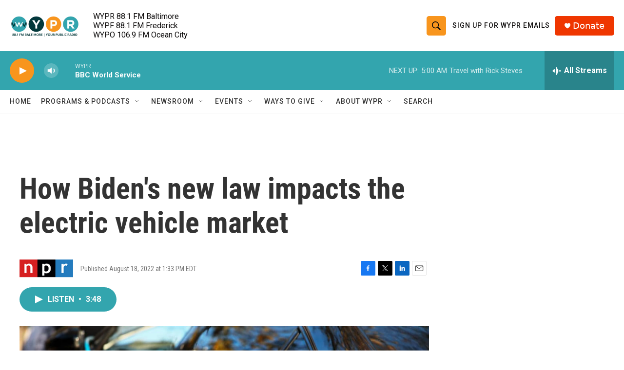

--- FILE ---
content_type: text/html; charset=utf-8
request_url: https://www.google.com/recaptcha/api2/aframe
body_size: 182
content:
<!DOCTYPE HTML><html><head><meta http-equiv="content-type" content="text/html; charset=UTF-8"></head><body><script nonce="v9oQwDr57dhWp1Q0VDegJA">/** Anti-fraud and anti-abuse applications only. See google.com/recaptcha */ try{var clients={'sodar':'https://pagead2.googlesyndication.com/pagead/sodar?'};window.addEventListener("message",function(a){try{if(a.source===window.parent){var b=JSON.parse(a.data);var c=clients[b['id']];if(c){var d=document.createElement('img');d.src=c+b['params']+'&rc='+(localStorage.getItem("rc::a")?sessionStorage.getItem("rc::b"):"");window.document.body.appendChild(d);sessionStorage.setItem("rc::e",parseInt(sessionStorage.getItem("rc::e")||0)+1);localStorage.setItem("rc::h",'1768640334404');}}}catch(b){}});window.parent.postMessage("_grecaptcha_ready", "*");}catch(b){}</script></body></html>